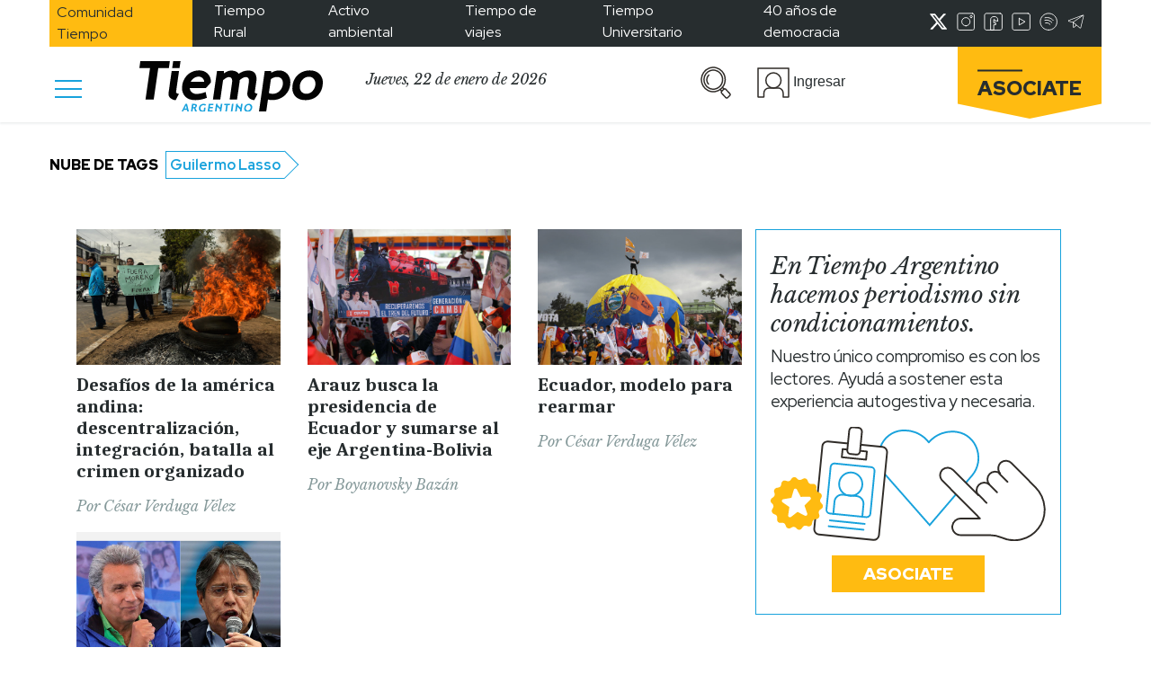

--- FILE ---
content_type: text/html; charset=utf-8
request_url: https://www.google.com/recaptcha/api2/aframe
body_size: 268
content:
<!DOCTYPE HTML><html><head><meta http-equiv="content-type" content="text/html; charset=UTF-8"></head><body><script nonce="3ge3ry9EfPxY4mXxgBHKnA">/** Anti-fraud and anti-abuse applications only. See google.com/recaptcha */ try{var clients={'sodar':'https://pagead2.googlesyndication.com/pagead/sodar?'};window.addEventListener("message",function(a){try{if(a.source===window.parent){var b=JSON.parse(a.data);var c=clients[b['id']];if(c){var d=document.createElement('img');d.src=c+b['params']+'&rc='+(localStorage.getItem("rc::a")?sessionStorage.getItem("rc::b"):"");window.document.body.appendChild(d);sessionStorage.setItem("rc::e",parseInt(sessionStorage.getItem("rc::e")||0)+1);localStorage.setItem("rc::h",'1769058326119');}}}catch(b){}});window.parent.postMessage("_grecaptcha_ready", "*");}catch(b){}</script></body></html>

--- FILE ---
content_type: application/javascript; charset=utf-8
request_url: https://fundingchoicesmessages.google.com/f/AGSKWxXADwdyGnjK7XmObIjStaZALx1a-lUCAnmTh73U-e6Zqn1si-caGinrGJYoZaJzl76duNcBTk1Q0us6awGaOm4NNdqvOaq6agKRcz76LZ6r2bczZ9DjevAL3OXTeln58D9YgcsJnQ==?fccs=W251bGwsbnVsbCxudWxsLG51bGwsbnVsbCxudWxsLFsxNzY5MDU4MzI1LDUwMDAwMDBdLG51bGwsbnVsbCxudWxsLFtudWxsLFs3XV0sImh0dHBzOi8vd3d3LnRpZW1wb2FyLmNvbS5hci9ldGlxdWV0YS9ndWlsZXJtby1sYXNzby8iLG51bGwsW1s4LCI5b0VCUi01bXFxbyJdLFs5LCJlbi1VUyJdLFsxOSwiMiJdLFsxNywiWzBdIl0sWzI0LCIiXSxbMjksImZhbHNlIl1dXQ
body_size: -213
content:
if (typeof __googlefc.fcKernelManager.run === 'function') {"use strict";this.default_ContributorServingResponseClientJs=this.default_ContributorServingResponseClientJs||{};(function(_){var window=this;
try{
var QH=function(a){this.A=_.t(a)};_.u(QH,_.J);var RH=_.ed(QH);var SH=function(a,b,c){this.B=a;this.params=b;this.j=c;this.l=_.F(this.params,4);this.o=new _.dh(this.B.document,_.O(this.params,3),new _.Qg(_.Qk(this.j)))};SH.prototype.run=function(){if(_.P(this.params,10)){var a=this.o;var b=_.eh(a);b=_.Od(b,4);_.ih(a,b)}a=_.Rk(this.j)?_.be(_.Rk(this.j)):new _.de;_.ee(a,9);_.F(a,4)!==1&&_.G(a,4,this.l===2||this.l===3?1:2);_.Fg(this.params,5)&&(b=_.O(this.params,5),_.hg(a,6,b));return a};var TH=function(){};TH.prototype.run=function(a,b){var c,d;return _.v(function(e){c=RH(b);d=(new SH(a,c,_.A(c,_.Pk,2))).run();return e.return({ia:_.L(d)})})};_.Tk(8,new TH);
}catch(e){_._DumpException(e)}
}).call(this,this.default_ContributorServingResponseClientJs);
// Google Inc.

//# sourceURL=/_/mss/boq-content-ads-contributor/_/js/k=boq-content-ads-contributor.ContributorServingResponseClientJs.en_US.9oEBR-5mqqo.es5.O/d=1/exm=kernel_loader,loader_js_executable/ed=1/rs=AJlcJMwtVrnwsvCgvFVyuqXAo8GMo9641A/m=web_iab_tcf_v2_signal_executable
__googlefc.fcKernelManager.run('\x5b\x5b\x5b8,\x22\x5bnull,\x5b\x5bnull,null,null,\\\x22https:\/\/fundingchoicesmessages.google.com\/f\/AGSKWxVVZerwM5a_gC5j-2p6-YIlASeyb1x_7y1f9ZA3vOH3RcBVw6fZXsvxW01wYQaZKw_l1OMXNyFr_xCXHOMRFzbKFLPB1T0dTwQXS6vfsPlaojU2C_2ZZDwEFNmDpkPcO_wybzn_ag\\\\u003d\\\\u003d\\\x22\x5d,null,null,\x5bnull,null,null,\\\x22https:\/\/fundingchoicesmessages.google.com\/el\/AGSKWxWVeBLtyXM6grJGHVzm7fDeVTqgIUFAubJPrBXDOM612xbvWKVegbTaFp0_DkU9WHjmDZ_0Jg0vhU_4vCIrHDv9PXJB7BpGJqgt-lECOrVhmIFCxAffuKoq_ROVZ6vIp7Qf3_9Bvw\\\\u003d\\\\u003d\\\x22\x5d,null,\x5bnull,\x5b7\x5d\x5d\x5d,\\\x22tiempoar.com.ar\\\x22,1,\\\x22en\\\x22,null,null,null,null,1\x5d\x22\x5d\x5d,\x5bnull,null,null,\x22https:\/\/fundingchoicesmessages.google.com\/f\/AGSKWxVGabt0t4hFHe1R7jnMBgJuFcUG0RTV4KMwWgVXm1JVWN_UWpExGhigpeY4quJb6t7qprBEefPiexzL-4ZO56VA_DJQP-8DFW_mDn1fj1ml534RPj31GARv8R0XVNV3ekt62kbO4w\\u003d\\u003d\x22\x5d\x5d');}

--- FILE ---
content_type: application/javascript; charset=utf-8
request_url: https://fundingchoicesmessages.google.com/f/AGSKWxXQ4dl1dHdOqre1W7pM1Y9TzjA_KpANI_Jf-usUKhlvlhyLXEqqxwY3KllSVKtmpzMylPDeAq33lWBPrpGRk2LElRxEm01LbFLVR6pad-BS-g1eG9qCi6WwN3bFpr2YthuZHFmPeR_hzEiRnMsgbEL0QSDBteJuGvOdWcdDI_B1s18hiLa-YyhY__qJ/_/250x250_advert_/skinad./javascripts/ads./adblockr..com/adv3/
body_size: -1288
content:
window['3b38fe89-41bc-438d-bad6-e988989f97ed'] = true;

--- FILE ---
content_type: image/svg+xml
request_url: https://www.tiempoar.com.ar/wp-content/themes/tiempo-argentino/markup/assets/images/gray-arrow.svg
body_size: -401
content:
<svg width="21" height="10" viewBox="0 0 21 10" fill="none" xmlns="http://www.w3.org/2000/svg">
<path d="M1 9L10.5259 2L20 9" stroke="#849899" stroke-width="2" stroke-miterlimit="10"/>
</svg>


--- FILE ---
content_type: image/svg+xml
request_url: https://www.tiempoar.com.ar/wp-content/themes/tiempo-argentino/markup/assets/images/close.svg
body_size: -375
content:
<svg width="25" height="25" viewBox="0 0 25 25" fill="none" xmlns="http://www.w3.org/2000/svg">
<path d="M1 23.873L24 0.873047" stroke="#129FDB" stroke-width="1.5" stroke-miterlimit="10"/>
<path d="M1 0.873047L24 23.873" stroke="#129FDB" stroke-width="1.5" stroke-miterlimit="10"/>
</svg>


--- FILE ---
content_type: image/svg+xml
request_url: https://www.tiempoar.com.ar/wp-content/themes/tiempo-argentino/markup/assets/images/profile-icon.svg
body_size: -156
content:
<svg width="36" height="34" viewBox="0 0 36 34" fill="none" xmlns="http://www.w3.org/2000/svg">
<path d="M7.49265 32.9049V28.6535C7.48539 27.1638 8.06639 25.7321 9.1081 24.6727C10.1498 23.6133 11.5671 23.0129 13.0487 23.0032L23.2514 22.9575C23.9885 22.9527 24.7194 23.0942 25.402 23.3739C26.0846 23.6537 26.7056 24.0661 27.2294 24.5876C27.7531 25.1092 28.1694 25.7295 28.4542 26.4131C28.739 27.0967 28.8869 27.8301 28.8893 28.5712V32.9049H35V0.914062H1V32.9141L7.49265 32.9049Z" stroke="#2E2A26" stroke-width="1.5" stroke-linecap="round" stroke-linejoin="round"/>
<path d="M18.1319 22.957C22.7823 22.957 26.5523 19.1665 26.5523 14.4907C26.5523 9.8149 22.7823 6.02441 18.1319 6.02441C13.4814 6.02441 9.71143 9.8149 9.71143 14.4907C9.71143 19.1665 13.4814 22.957 18.1319 22.957Z" stroke="#2E2A26" stroke-width="1.5" stroke-linecap="round" stroke-linejoin="round"/>
</svg>


--- FILE ---
content_type: application/javascript
request_url: https://www.tiempoar.com.ar/wp-content/themes/tiempo-argentino/subscriptions-theme/js/script.js
body_size: 2554
content:
(function ($) {
  function isEmail(email) {
    var regex = /^([a-zA-Z0-9_.+-])+\@(([a-zA-Z0-9-])+\.)+([a-zA-Z0-9]{2,4})+$/;
    return regex.test(email);
  }
  $(document).ready(function () {
    $(".amount .price").on("click", function (event) {

      $(".continue-btn").removeClass("active");
      $(".amount button").removeClass("active");
      const buttonID = $(this).data("id");
      $("#button" + buttonID).addClass("active");
      $(this).addClass("active");
      if (typeof gtag !== "undefined") { 
        if (typeof gtag !== "undefined") { 
          gtag('event', 'choose_price', {
            'event_category' : 'asociate',
            'event_label' : buttonID,
            'value' : $(this).data("price")
          });
        }
      }
    });

    $(".open-price").on("click", function () {
      var min = $(this).data("min");
      $("#minimo").html("$" + min);
    });

    $("#custom-next-2").on("click", function () {
      var val = $("#custom-price-input").val();
      var min = $("#custom-price-input").attr("min");

      if (parseInt(val) < parseInt(min)) {
        $("#custom-price-input").addClass("is-invalid");
        $("#custom-price-input").val(min);
        $(".info h6").addClass("text-danger");
        $("#minimum").html(
          '<strong class="text-center d-block text-danger">Recordá que el valor mínimo es $' +
          min +
          "</strong>"
        );
        return;
      }

      $("#custom-price-row").slideUp(400, function () {
        $("#login-register-loop").slideDown();
      });
    });

    $(".button-suscribe-1").on("click", function () {
      var price = $(this).data("price");
      var name = $(this).data("name");
      var paper = $(this).data("paper");
      var type = $(this).data("role");
      if (typeof gtag !== "undefined") { 
        gtag('event', 'continue_1', {
          'event_category' : 'asociate',
          'event_label' : name,
          'value' : $(this).data("price")
        });
      }
      if (paper === 1) {
        $("#paper-option").hide();
      }
      if ($("#subscriptions-loop").is(":visible")) {
        $("#subscriptions-loop").slideUp(400, function () {
          $("#paquete-elegido").slideDown();
          $("#pack-name").html(name);
          $("#price-paquete").html(price);
        });
      }
    });

    $("#custom-next-2").on("click", function () {
      var price = $("#custom-price-input").val();
      var name = $("#custom-price-input").data("name");
      var paper = $(this).data("paper");

      if (paper === 1) {
        $("#paper-option").hide();
      }
      if ($("#custom-price-row").is(":visible")) {
        $("#custom-price-row").slideUp(400, function () {
          $("#paquete-elegido").slideDown();
          $("#pack-name").html(name);
          $("#price-paquete").html(price);
        });
      }
    });

    $("#login-button").on("click", function () {
      if (typeof gtag !== "undefined") { 
        gtag('event', 'login_action', {
          'event_category' : 'asociate',
          'event_label' : 'Ingresa',
        });
      }
      $("#paquete-elegido").slideUp(400, function () {
        $("#login-form").slideDown();
      });
    });

    $("#send-login").on("click", function () {
      var user = $("#username");
      var password = $("#password");

      if (user.val() === "") {
        user.addClass("border-danger");
        $(".username_error").html("El email es obligatorio.");
      }

      if (user.val() === "") {
        password.addClass("border-danger");
        $(".pass_error").html("El password es obligatorio.");
      }

      if (!isEmail(user.val())) {
        user.addClass("border-danger");
        $(".username_error").html("El Usuario debe ser un email.");
      }
    });

    $("#username").keypress(function () {
      if ($(this).val().length >= 3 && isEmail($(this).val())) {
        if ($(this).hasClass("border-danger")) {
          $(this).removeClass("border-danger");
        }
        $(".username_error").remove();
      }
    });

    $("#password").keypress(function () {
      if ($(this).val().length >= 3) {
        if ($(this).hasClass("border-danger")) {
          $(this).removeClass("border-danger");
        }
        $(".pass_error").remove();
      }
    });

    $("#register-button").on("click", function () {
      if (typeof gtag !== "undefined") {
        gtag('event', 'create_account', {
          'event_category' : 'asociate',
          'event_label' : 'Crear cuenta',
        });
      }
      $("#paquete-elegido").slideUp(400, function () {
        $("#register-form").slideDown();
      });
    });

    $("#submit-register-2").on("click", function () {
      var name = $("#first_name");
      var last = $("#last_name");
      var email = $("#email");
      var passwd = $("#passwd");
      var passwd2 = $("#passwd2");

      if (name.val() === "") {
        name.addClass("border-danger");
        $(".first_name_error").html("El nombre es obligatorio.");
      }

      if (last.val() === "") {
        last.addClass("border-danger");
        $(".last_name_error").html("El apellido es obligatorio.");
      }

      if (email.val() === "" || !isEmail(email.val())) {
        email.addClass("border-danger");
        $(".email_error").html("Falta el email.");
      }

      if (passwd.val() === "") {
        passwd.addClass("border-danger");
        $(".password_error").html("La contraseña es obligatoria.");
      }

      if (passwd2.val() === "" || passwd2.val() !== passwd.val()) {
        passwd2.addClass("border-danger");
        $(".password2_error").html("Las contraseñas no coinciden.");
      }
    });

    $("#first_name").keypress(function () {
      if ($(this).val().length >= 3) {
        if ($(this).hasClass("border-danger")) {
          $(this).removeClass("border-danger");
        }
        $(".first_name_error").remove();
      }
    });

    $("#last_name").keypress(function () {
      if ($(this).val().length >= 3) {
        if ($(this).hasClass("border-danger")) {
          $(this).removeClass("border-danger");
        }
        $(".last_name_error").remove();
      }
    });

    $("#email").keyup(function () {
      if ($(this).val().length >= 3 && isEmail($(this).val())) {
        if ($(this).hasClass("border-danger")) {
          $(this).removeClass("border-danger");
        }
        $(".email_error").remove();
      }
    });

    $("#passwd").keypress(function () {
      if ($(this).val().length >= 3) {
        if ($(this).hasClass("border-danger")) {
          $(this).removeClass("border-danger");
        }
        $(".password_error").remove();
      }
    });

    $("#passwd2").keyup(function () {
      if ($(this).val().length >= 3 && $(this).val() === $("#passwd").val()) {
        if ($(this).hasClass("border-danger")) {
          $(this).removeClass("border-danger");
        }
        $(".password2_error").remove();
      }
    });

    $(".close-popup").bind("click", function () {
      $("#warningDeliveryZones").removeClass("active");
    });
    $("#errorPagoBtn").bind("click", function () {
      $("#errorPago").addClass("active");
    });
    $(".close-popup").bind("click", function () {
      $("#errorPago").removeClass("active");
    });
    $("#pagoExitosoBtn").bind("click", function () {
      $("#pagoExitoso").addClass("active");
    });
    $(".close-popup").bind("click", function () {
      $("#pagoExitoso").removeClass("active");
    });

    $(".tema button").each(function (i, elem) {
      var chosenTopic = false;
      $(elem).bind("click", function () {
        if (!chosenTopic) {
          $(elem).addClass("active");
        } else {
          $(elem).removeClass("active");
        }
        chosenTopic = !chosenTopic;
      });
    });

    $(".articulo button").each(function (i, elem) {
      var chosenArticle = false;
      $(elem).bind("click", function () {
        if (!chosenArticle) {
          $(elem).addClass("active");
        } else {
          $(elem).removeClass("active");
        }
        chosenArticle = !chosenArticle;
      });
    });

    $(".foto button").each(function (i, elem) {
      var chosenPhoto = false;
      $(elem).bind("click", function () {
        if (!chosenPhoto) {
          $(elem).addClass("active");
        } else {
          $(elem).removeClass("active");
        }
        chosenPhoto = !chosenPhoto;
        $(`#${elem.id} .foto-checkbox`).prop("checked", chosenPhoto);
      });
    });
  });

  /** Arreglos */
  $(document).ready(function () {
    var p = $(".subscription-content p");
    var host = window.location.protocol + "//" + window.location.hostname;
    p.addClass("d-flex align-items-center");
    p.prepend(
      `<img src="${host}/wp-content/themes/tiempo-argentino/assets/img/marker-vermas.svg" class="item-subscription">`
    );
  });

  // $(document).on('click','button.toggle',function(){
  //     var target = $(this).data('target');
  //     $(target).toggle();
  // });
  /**
   * Ajax
   */
  $(document).ready(function () {
    $(".button-suscribe-1").on("click", function () {
      
      var suscription_id = $(this).data("id");
      var suscription_price = $(this).data("price");
      var suscription_name = $(this).data("name");
      var suscription_type = $(this).data("type");
      var address = $(this).data("address");
      var type = $(this).data("role");

      $.ajax({
        type: "post",
        url: ajax_add_price_data.url,
        data: {
          action: ajax_add_price_data.action,
          _ajax_nonce: ajax_add_price_data._ajax_nonce,
          add_price: ajax_add_price_data.add_price,
          suscription_id: suscription_id,
          suscription_price: suscription_price,
          suscription_name: suscription_name,
          suscription_type: suscription_type,
          suscription_address: address,
          suscription_role: type
        },
        beforeSend: function (result) {
          // console.log('before ' + suscription_id);
        },
        success: function (result) {
          console.log('success ' + result);
        },
        error: function (result) {
          console.log("error " + result);
        }
      });
    });
  });
  /**
   * Custom price
   */
  $(document).ready(function () {
    $("#custom-next-2").on("click", function () {
      $.ajax({
        type: "post",
        url: ajax_add_custom_price_data.url,
        data: {
          action: ajax_add_custom_price_data.action,
          _ajax_nonce: ajax_add_custom_price_data._ajax_nonce,
          add_price_custom: ajax_add_custom_price_data.add_price_custom,
          suscription_id: $("#custom-price-input").data("id"),
          suscription_price: $("#custom-price-input").val(),
          suscription_name: $("#custom-price-input").data("name"),
          suscription_type: $("#custom-next-2").data("type"),
          suscription_address: $("#custom-price-input").data("address"),
          suscription_role: $('#custom-price-input').data('role')
        },
        beforeSend: function (result) {
          // console.log('before ' + suscription_id);
        },
        success: function (result) {
          console.log("success " + result);
        },
        error: function (result) {
          console.log("error " + result);
        }
      });
    });
  });

  $(document).ready(function () {
    $("#custom-price-input").on("keyup", function () {
      if ($(this).val().length >= 1) {
        $(".yellow-btn-white-text").css("color", "#252B2D");
      } else {
        $(".yellow-btn-white-text").css("color", "white");
      }
    });
    $(".form-check-input").on("click", function () {
      if ($(this).is(":checked")) {
        $(".payment-button-submit").css("color", "#252B2D");
      } else {
        $(".payment-button-submit").css("color", "white");
      }
    });
  });
  /**
   * Paper chose
   */

  $(document).on("click", "#payment-continue", function (e) {
    $(this).hide();
    $('#loader-address').removeClass('d-none').addClass('d-block');
    if ($("#add-paper").is(":checked")) {
      e.preventDefault();
      $.ajax({
        type: "post",
        url: ajax_add_paper.url,
        data: {
          action: ajax_add_paper.action,
          _ajax_nonce: ajax_add_paper._ajax_nonce,
          add_paper: ajax_add_paper.add_paper,
          price_paper: $("#add-paper").val()
        },
        success: function (res) {
          if (res) {
            window.location.href = $("#payment-continue a").attr("href");
          }
        },
        error: function (res) {
          console.log(res);
        }
      });
    }
  });

  $(document).ready(function () {
    if ($("#state").length > 0) {
      if ($("#state").val() !== "") {
        var host = window.location.protocol + "//" + window.location.hostname;
        var provincia = $("#state").val();
        var localidad = $("#localidad").val();

        $.getJSON(
          host +
          "/wp-content/themes/tiempo-argentino/subscriptions-theme/js/" +
          provincia +
          ".json",
          function (data) {
            $("#city").prop("disabled", false);
            var localidades = [];
            $.each(data, function (index, value) {
              localidades.push(
                '<option value="' +
                value.Localidad +
                '">' +
                value.Localidad +
                "</option>"
              );
            });

            $("#city").html(localidades);
            $("#city option[value='" + localidad + "']").attr(
              "selected",
              "selected"
            );
          }
        );
      }
    }


    $("#state").on("change", function () {
      var host = window.location.protocol + "//" + window.location.hostname;
      var provincia = $(this).val();
      var localidad = $("#localidad").val();

      $.getJSON(
        host +
        "/wp-content/themes/tiempo-argentino/subscriptions-theme/js/" +
        provincia +
        ".json",
        function (data) {
          $("#city").prop("disabled", false);
          var localidades = [];
          $.each(data, function (index, value) {
            var selected =
              $("#city").val() === localidad ? 'selected="selected"' : "";
            localidades.push(
              '<option value="' +
              value.Localidad +
              '" ' +
              selected +
              ">" +
              value.Localidad +
              "</option>"
            );
          });

          $("#city").html(localidades);
          $("#city option[value='" + localidad + "']").attr(
            "selected",
            "selected"
          );
        }
      );
    });
  });

  $(document).ready(function () {
      $('#paymentBank').prop('disabled', true);


      $('#terms-conditions_bank').on('click', function () {
        if ($(this).prop('checked')) {
          $('#paymentBank').prop('disabled', false);
        } else {
          $('#paymentBank').prop('disabled', true);
        }
      });

      $('#paymentBank').on('click', function () {
        var doc_type = $('#doc_type').val();
        var dni_number = $('#dni_number').val();
        var cbu_bank = $('#cbu_bank').val();
        var dni_bank = $('#dni_bank').val();

        

        if ($(this).prop('disabled', false)) {
          $('#paymentBank').hide();
          $('#loader-address-bank').removeClass('d-none').addClass('d-block');

          if(doc_type.length < 1){
            $('#doc_type').addClass('border-danger');
            paymentBankButton('#paymentBank');
          }
          if(dni_number.length < 7){
            $('#dni_number').addClass('border-danger');
            paymentBankButton('#paymentBank');
          }
          if(cbu_bank.length < 7){
            $('#cbu_bank').addClass('border-danger');
            paymentBankButton('#paymentBank');
          }
          if(dni_bank.length < 7){
            $('#dni_bank').addClass('border-danger');
            paymentBankButton('#paymentBank');
          }
        }
      });
  });

  function paymentBankButton(button){
     $(button).show();
     $('#loader-address-bank').removeClass('d-block').addClass('d-none');
  }
})(jQuery);
